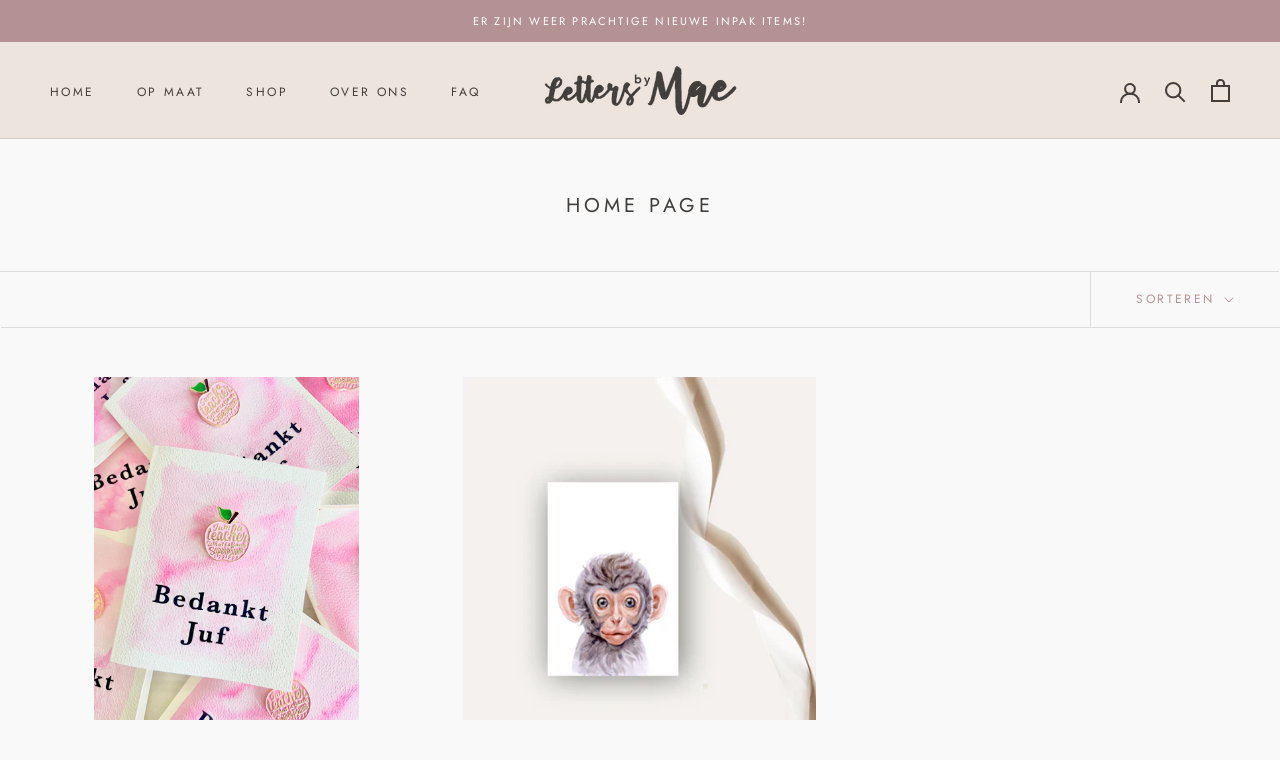

--- FILE ---
content_type: text/javascript
request_url: https://www.lettersbymae.nl/cdn/shop/t/3/assets/custom.js?v=183944157590872491501654360639
body_size: -673
content:
//# sourceMappingURL=/cdn/shop/t/3/assets/custom.js.map?v=183944157590872491501654360639
